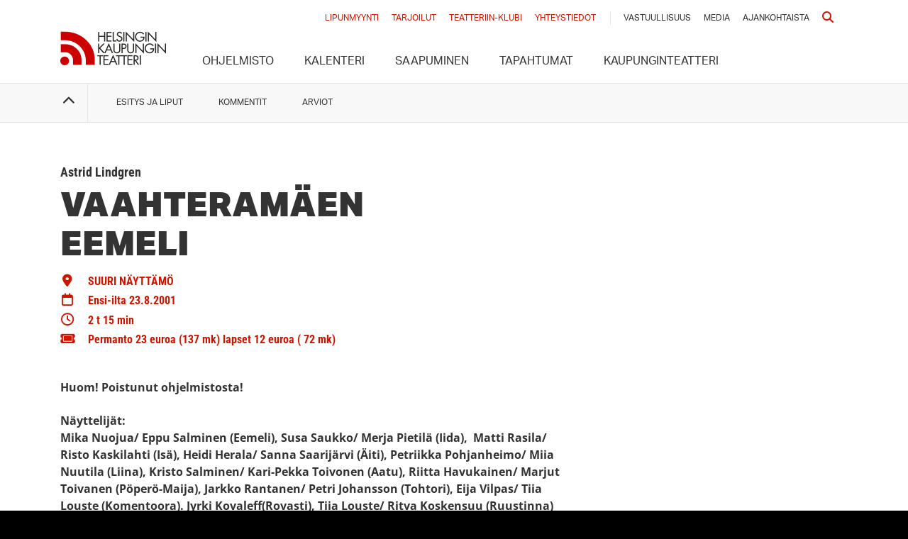

--- FILE ---
content_type: text/html; charset=UTF-8
request_url: https://hkt.fi/esitykset/vaahteramaen-eemeli/
body_size: 17081
content:
<!doctype html>
<html lang="fi">
<head>
    <meta charset="utf-8">
    <meta http-equiv="x-ua-compatible" content="ie=edge">
    <meta name="viewport" content="width=device-width, initial-scale=1, shrink-to-fit=no">
    <meta name='robots' content='index, follow, max-image-preview:large, max-snippet:-1, max-video-preview:-1' />
	<style>img:is([sizes="auto" i], [sizes^="auto," i]) { contain-intrinsic-size: 3000px 1500px }</style>
	
	<!-- This site is optimized with the Yoast SEO plugin v26.6 - https://yoast.com/wordpress/plugins/seo/ -->
	<title>Vaahteramäen Eemeli - Helsingin Kaupunginteatteri</title>
<link data-rocket-preload as="style" data-wpr-hosted-gf-parameters="family=Roboto%20Condensed%3A400%2C700%7COpen%20Sans%3A400%2C400i%2C700%2C700i&display=swap" href="https://6e256680.delivery.rocketcdn.me/wp-content/cache/fonts/1/google-fonts/css/e/e/1/e3d756dd391b344d95240ea09d886.css" rel="preload">
<link data-wpr-hosted-gf-parameters="family=Roboto%20Condensed%3A400%2C700%7COpen%20Sans%3A400%2C400i%2C700%2C700i&display=swap" href="https://6e256680.delivery.rocketcdn.me/wp-content/cache/fonts/1/google-fonts/css/e/e/1/e3d756dd391b344d95240ea09d886.css" media="print" onload="this.media=&#039;all&#039;" rel="stylesheet">
<noscript data-wpr-hosted-gf-parameters=""><link rel="stylesheet" href="https://fonts.googleapis.com/css?family=Roboto%20Condensed%3A400%2C700%7COpen%20Sans%3A400%2C400i%2C700%2C700i&#038;display=swap"></noscript>
	<link rel="canonical" href="https://hkt.fi/esitykset/vaahteramaen-eemeli/" />
	<meta property="og:locale" content="fi_FI" />
	<meta property="og:type" content="article" />
	<meta property="og:title" content="Vaahteramäen Eemeli - Helsingin Kaupunginteatteri" />
	<meta property="og:url" content="https://hkt.fi/esitykset/vaahteramaen-eemeli/" />
	<meta property="og:site_name" content="Helsingin Kaupunginteatteri" />
	<meta property="article:modified_time" content="2025-12-03T13:25:00+00:00" />
	<meta name="twitter:card" content="summary_large_image" />
	<script type="application/ld+json" class="yoast-schema-graph">{"@context":"https://schema.org","@graph":[{"@type":"WebPage","@id":"https://hkt.fi/esitykset/vaahteramaen-eemeli/","url":"https://hkt.fi/esitykset/vaahteramaen-eemeli/","name":"Vaahteramäen Eemeli - Helsingin Kaupunginteatteri","isPartOf":{"@id":"https://hkt.fi/#website"},"datePublished":"2006-12-17T20:54:53+00:00","dateModified":"2025-12-03T13:25:00+00:00","breadcrumb":{"@id":"https://hkt.fi/esitykset/vaahteramaen-eemeli/#breadcrumb"},"inLanguage":"fi","potentialAction":[{"@type":"ReadAction","target":["https://hkt.fi/esitykset/vaahteramaen-eemeli/"]}]},{"@type":"BreadcrumbList","@id":"https://hkt.fi/esitykset/vaahteramaen-eemeli/#breadcrumb","itemListElement":[{"@type":"ListItem","position":1,"name":"Home","item":"https://hkt.fi/"},{"@type":"ListItem","position":2,"name":"Shows","item":"https://hkt.fi/esitykset/"},{"@type":"ListItem","position":3,"name":"Vaahteramäen Eemeli"}]},{"@type":"WebSite","@id":"https://hkt.fi/#website","url":"https://hkt.fi/","name":"Helsingin Kaupunginteatteri","description":"","potentialAction":[{"@type":"SearchAction","target":{"@type":"EntryPoint","urlTemplate":"https://hkt.fi/?s={search_term_string}"},"query-input":{"@type":"PropertyValueSpecification","valueRequired":true,"valueName":"search_term_string"}}],"inLanguage":"fi"}]}</script>
	<!-- / Yoast SEO plugin. -->


<link rel='dns-prefetch' href='//policy.app.cookieinformation.com' />
<link rel='dns-prefetch' href='//www.youtube.com' />
<link rel='dns-prefetch' href='//cdnjs.cloudflare.com' />
<link rel='dns-prefetch' href='//6e256680.delivery.rocketcdn.me' />
<link rel='dns-prefetch' href='//v0.wordpress.com' />
<link href='https://fonts.gstatic.com' crossorigin rel='preconnect' />
<link href='https://6e256680.delivery.rocketcdn.me' rel='preconnect' />
<link rel="alternate" type="application/rss+xml" title="Helsingin Kaupunginteatteri &raquo; Vaahteramäen Eemeli Comments Feed" href="https://hkt.fi/esitykset/vaahteramaen-eemeli/feed/" />
<!-- Theme header scripts fi -->
<script>console.log(' Theme header scripts fi loaded'); </script>
<!-- Global site tag (gtag.js) - Google Analytics -->
<script async src="https://www.googletagmanager.com/gtag/js?id=G-6MVR9XFP7X"></script>
<script type="text/javascript">
window.dataLayer = window.dataLayer || [];
function gtag(){dataLayer.push(arguments);}
gtag('js', new Date());
gtag('config', 'G-6MVR9XFP7X');
</script>

<!-- giosg tag start -->
  <script>
	    window.addEventListener('CookieInformationConsentGiven', function(event) {
        if (CookieInformation.getConsentGivenFor('cookie_cat_functional')) {
(function(w, t, f) {
  var s='script',o='_giosg',h='https://service.giosg.com',e,n;e=t.createElement(s);e.async=1;e.src=h+'/live2/'+f;
  w[o]=w[o]||function(){(w[o]._e=w[o]._e||[]).push(arguments)};w[o]._c=f;w[o]._h=h;n=t.getElementsByTagName(s)[0];n.parentNode.insertBefore(e,n);
})(window,document,"cbdd479c-b4d4-11e7-9a98-00163ea30629");
 }
    }, false); 
  </script>
<!-- giosg tag end -->

<script>
    window.addEventListener('CookieInformationConsentGiven', function(event) {
        if (CookieInformation.getConsentGivenFor('cookie_cat_marketing')) {
            !function(f,b,e,v,n,t,s)
            {if(f.fbq)return;n=f.fbq=function(){n.callMethod?
            n.callMethod.apply(n,arguments):n.queue.push(arguments)};
            if(!f._fbq)f._fbq=n;n.push=n;n.loaded=!0;n.version='2.0';
            n.queue=[];t=b.createElement(e);t.async=!0;
            t.src=v;s=b.getElementsByTagName(e)[0];
            s.parentNode.insertBefore(t,s)}(window, document,'script',
            'https://connect.facebook.net/en_US/fbevents.js');

            // --- PRIVACY ENHANCEMENTS START ---
            
            // 1. Disable automatic form field scraping and automatic button tracking
            fbq('set', 'autoConfig', false, '1658285367759575');
            
            // 2. Enable Limited Data Use mode
            fbq('dataProcessingOptions', ['LDU'], 0, 0);
            
            // --- PRIVACY ENHANCEMENTS END ---

            fbq('init', '1658285367759575');
            fbq('track', 'PageView');
        }
    }, false); 
</script>

<script async src="https://script.custobar.com/kfdd2/custobar-7vtugftzbans.js"></script><link rel='stylesheet' id='wp-block-library-css' href='https://6e256680.delivery.rocketcdn.me/wp-includes/css/dist/block-library/style.min.css?ver=8a865728ad0a80b344addd46a6e86cc0' type='text/css' media='all' />
<style id='classic-theme-styles-inline-css' type='text/css'>
/*! This file is auto-generated */
.wp-block-button__link{color:#fff;background-color:#32373c;border-radius:9999px;box-shadow:none;text-decoration:none;padding:calc(.667em + 2px) calc(1.333em + 2px);font-size:1.125em}.wp-block-file__button{background:#32373c;color:#fff;text-decoration:none}
</style>
<link rel='stylesheet' id='mediaelement-css' href='https://6e256680.delivery.rocketcdn.me/wp-includes/js/mediaelement/mediaelementplayer-legacy.min.css?ver=4.2.17' type='text/css' media='all' />
<link rel='stylesheet' id='wp-mediaelement-css' href='https://6e256680.delivery.rocketcdn.me/wp-includes/js/mediaelement/wp-mediaelement.min.css?ver=8a865728ad0a80b344addd46a6e86cc0' type='text/css' media='all' />
<style id='jetpack-sharing-buttons-style-inline-css' type='text/css'>
.jetpack-sharing-buttons__services-list{display:flex;flex-direction:row;flex-wrap:wrap;gap:0;list-style-type:none;margin:5px;padding:0}.jetpack-sharing-buttons__services-list.has-small-icon-size{font-size:12px}.jetpack-sharing-buttons__services-list.has-normal-icon-size{font-size:16px}.jetpack-sharing-buttons__services-list.has-large-icon-size{font-size:24px}.jetpack-sharing-buttons__services-list.has-huge-icon-size{font-size:36px}@media print{.jetpack-sharing-buttons__services-list{display:none!important}}.editor-styles-wrapper .wp-block-jetpack-sharing-buttons{gap:0;padding-inline-start:0}ul.jetpack-sharing-buttons__services-list.has-background{padding:1.25em 2.375em}
</style>
<style id='global-styles-inline-css' type='text/css'>
:root{--wp--preset--aspect-ratio--square: 1;--wp--preset--aspect-ratio--4-3: 4/3;--wp--preset--aspect-ratio--3-4: 3/4;--wp--preset--aspect-ratio--3-2: 3/2;--wp--preset--aspect-ratio--2-3: 2/3;--wp--preset--aspect-ratio--16-9: 16/9;--wp--preset--aspect-ratio--9-16: 9/16;--wp--preset--color--black: #000000;--wp--preset--color--cyan-bluish-gray: #abb8c3;--wp--preset--color--white: #ffffff;--wp--preset--color--pale-pink: #f78da7;--wp--preset--color--vivid-red: #cf2e2e;--wp--preset--color--luminous-vivid-orange: #ff6900;--wp--preset--color--luminous-vivid-amber: #fcb900;--wp--preset--color--light-green-cyan: #7bdcb5;--wp--preset--color--vivid-green-cyan: #00d084;--wp--preset--color--pale-cyan-blue: #8ed1fc;--wp--preset--color--vivid-cyan-blue: #0693e3;--wp--preset--color--vivid-purple: #9b51e0;--wp--preset--gradient--vivid-cyan-blue-to-vivid-purple: linear-gradient(135deg,rgba(6,147,227,1) 0%,rgb(155,81,224) 100%);--wp--preset--gradient--light-green-cyan-to-vivid-green-cyan: linear-gradient(135deg,rgb(122,220,180) 0%,rgb(0,208,130) 100%);--wp--preset--gradient--luminous-vivid-amber-to-luminous-vivid-orange: linear-gradient(135deg,rgba(252,185,0,1) 0%,rgba(255,105,0,1) 100%);--wp--preset--gradient--luminous-vivid-orange-to-vivid-red: linear-gradient(135deg,rgba(255,105,0,1) 0%,rgb(207,46,46) 100%);--wp--preset--gradient--very-light-gray-to-cyan-bluish-gray: linear-gradient(135deg,rgb(238,238,238) 0%,rgb(169,184,195) 100%);--wp--preset--gradient--cool-to-warm-spectrum: linear-gradient(135deg,rgb(74,234,220) 0%,rgb(151,120,209) 20%,rgb(207,42,186) 40%,rgb(238,44,130) 60%,rgb(251,105,98) 80%,rgb(254,248,76) 100%);--wp--preset--gradient--blush-light-purple: linear-gradient(135deg,rgb(255,206,236) 0%,rgb(152,150,240) 100%);--wp--preset--gradient--blush-bordeaux: linear-gradient(135deg,rgb(254,205,165) 0%,rgb(254,45,45) 50%,rgb(107,0,62) 100%);--wp--preset--gradient--luminous-dusk: linear-gradient(135deg,rgb(255,203,112) 0%,rgb(199,81,192) 50%,rgb(65,88,208) 100%);--wp--preset--gradient--pale-ocean: linear-gradient(135deg,rgb(255,245,203) 0%,rgb(182,227,212) 50%,rgb(51,167,181) 100%);--wp--preset--gradient--electric-grass: linear-gradient(135deg,rgb(202,248,128) 0%,rgb(113,206,126) 100%);--wp--preset--gradient--midnight: linear-gradient(135deg,rgb(2,3,129) 0%,rgb(40,116,252) 100%);--wp--preset--font-size--small: 13px;--wp--preset--font-size--medium: 20px;--wp--preset--font-size--large: 36px;--wp--preset--font-size--x-large: 42px;--wp--preset--spacing--20: 0.44rem;--wp--preset--spacing--30: 0.67rem;--wp--preset--spacing--40: 1rem;--wp--preset--spacing--50: 1.5rem;--wp--preset--spacing--60: 2.25rem;--wp--preset--spacing--70: 3.38rem;--wp--preset--spacing--80: 5.06rem;--wp--preset--shadow--natural: 6px 6px 9px rgba(0, 0, 0, 0.2);--wp--preset--shadow--deep: 12px 12px 50px rgba(0, 0, 0, 0.4);--wp--preset--shadow--sharp: 6px 6px 0px rgba(0, 0, 0, 0.2);--wp--preset--shadow--outlined: 6px 6px 0px -3px rgba(255, 255, 255, 1), 6px 6px rgba(0, 0, 0, 1);--wp--preset--shadow--crisp: 6px 6px 0px rgba(0, 0, 0, 1);}:where(.is-layout-flex){gap: 0.5em;}:where(.is-layout-grid){gap: 0.5em;}body .is-layout-flex{display: flex;}.is-layout-flex{flex-wrap: wrap;align-items: center;}.is-layout-flex > :is(*, div){margin: 0;}body .is-layout-grid{display: grid;}.is-layout-grid > :is(*, div){margin: 0;}:where(.wp-block-columns.is-layout-flex){gap: 2em;}:where(.wp-block-columns.is-layout-grid){gap: 2em;}:where(.wp-block-post-template.is-layout-flex){gap: 1.25em;}:where(.wp-block-post-template.is-layout-grid){gap: 1.25em;}.has-black-color{color: var(--wp--preset--color--black) !important;}.has-cyan-bluish-gray-color{color: var(--wp--preset--color--cyan-bluish-gray) !important;}.has-white-color{color: var(--wp--preset--color--white) !important;}.has-pale-pink-color{color: var(--wp--preset--color--pale-pink) !important;}.has-vivid-red-color{color: var(--wp--preset--color--vivid-red) !important;}.has-luminous-vivid-orange-color{color: var(--wp--preset--color--luminous-vivid-orange) !important;}.has-luminous-vivid-amber-color{color: var(--wp--preset--color--luminous-vivid-amber) !important;}.has-light-green-cyan-color{color: var(--wp--preset--color--light-green-cyan) !important;}.has-vivid-green-cyan-color{color: var(--wp--preset--color--vivid-green-cyan) !important;}.has-pale-cyan-blue-color{color: var(--wp--preset--color--pale-cyan-blue) !important;}.has-vivid-cyan-blue-color{color: var(--wp--preset--color--vivid-cyan-blue) !important;}.has-vivid-purple-color{color: var(--wp--preset--color--vivid-purple) !important;}.has-black-background-color{background-color: var(--wp--preset--color--black) !important;}.has-cyan-bluish-gray-background-color{background-color: var(--wp--preset--color--cyan-bluish-gray) !important;}.has-white-background-color{background-color: var(--wp--preset--color--white) !important;}.has-pale-pink-background-color{background-color: var(--wp--preset--color--pale-pink) !important;}.has-vivid-red-background-color{background-color: var(--wp--preset--color--vivid-red) !important;}.has-luminous-vivid-orange-background-color{background-color: var(--wp--preset--color--luminous-vivid-orange) !important;}.has-luminous-vivid-amber-background-color{background-color: var(--wp--preset--color--luminous-vivid-amber) !important;}.has-light-green-cyan-background-color{background-color: var(--wp--preset--color--light-green-cyan) !important;}.has-vivid-green-cyan-background-color{background-color: var(--wp--preset--color--vivid-green-cyan) !important;}.has-pale-cyan-blue-background-color{background-color: var(--wp--preset--color--pale-cyan-blue) !important;}.has-vivid-cyan-blue-background-color{background-color: var(--wp--preset--color--vivid-cyan-blue) !important;}.has-vivid-purple-background-color{background-color: var(--wp--preset--color--vivid-purple) !important;}.has-black-border-color{border-color: var(--wp--preset--color--black) !important;}.has-cyan-bluish-gray-border-color{border-color: var(--wp--preset--color--cyan-bluish-gray) !important;}.has-white-border-color{border-color: var(--wp--preset--color--white) !important;}.has-pale-pink-border-color{border-color: var(--wp--preset--color--pale-pink) !important;}.has-vivid-red-border-color{border-color: var(--wp--preset--color--vivid-red) !important;}.has-luminous-vivid-orange-border-color{border-color: var(--wp--preset--color--luminous-vivid-orange) !important;}.has-luminous-vivid-amber-border-color{border-color: var(--wp--preset--color--luminous-vivid-amber) !important;}.has-light-green-cyan-border-color{border-color: var(--wp--preset--color--light-green-cyan) !important;}.has-vivid-green-cyan-border-color{border-color: var(--wp--preset--color--vivid-green-cyan) !important;}.has-pale-cyan-blue-border-color{border-color: var(--wp--preset--color--pale-cyan-blue) !important;}.has-vivid-cyan-blue-border-color{border-color: var(--wp--preset--color--vivid-cyan-blue) !important;}.has-vivid-purple-border-color{border-color: var(--wp--preset--color--vivid-purple) !important;}.has-vivid-cyan-blue-to-vivid-purple-gradient-background{background: var(--wp--preset--gradient--vivid-cyan-blue-to-vivid-purple) !important;}.has-light-green-cyan-to-vivid-green-cyan-gradient-background{background: var(--wp--preset--gradient--light-green-cyan-to-vivid-green-cyan) !important;}.has-luminous-vivid-amber-to-luminous-vivid-orange-gradient-background{background: var(--wp--preset--gradient--luminous-vivid-amber-to-luminous-vivid-orange) !important;}.has-luminous-vivid-orange-to-vivid-red-gradient-background{background: var(--wp--preset--gradient--luminous-vivid-orange-to-vivid-red) !important;}.has-very-light-gray-to-cyan-bluish-gray-gradient-background{background: var(--wp--preset--gradient--very-light-gray-to-cyan-bluish-gray) !important;}.has-cool-to-warm-spectrum-gradient-background{background: var(--wp--preset--gradient--cool-to-warm-spectrum) !important;}.has-blush-light-purple-gradient-background{background: var(--wp--preset--gradient--blush-light-purple) !important;}.has-blush-bordeaux-gradient-background{background: var(--wp--preset--gradient--blush-bordeaux) !important;}.has-luminous-dusk-gradient-background{background: var(--wp--preset--gradient--luminous-dusk) !important;}.has-pale-ocean-gradient-background{background: var(--wp--preset--gradient--pale-ocean) !important;}.has-electric-grass-gradient-background{background: var(--wp--preset--gradient--electric-grass) !important;}.has-midnight-gradient-background{background: var(--wp--preset--gradient--midnight) !important;}.has-small-font-size{font-size: var(--wp--preset--font-size--small) !important;}.has-medium-font-size{font-size: var(--wp--preset--font-size--medium) !important;}.has-large-font-size{font-size: var(--wp--preset--font-size--large) !important;}.has-x-large-font-size{font-size: var(--wp--preset--font-size--x-large) !important;}
:where(.wp-block-post-template.is-layout-flex){gap: 1.25em;}:where(.wp-block-post-template.is-layout-grid){gap: 1.25em;}
:where(.wp-block-columns.is-layout-flex){gap: 2em;}:where(.wp-block-columns.is-layout-grid){gap: 2em;}
:root :where(.wp-block-pullquote){font-size: 1.5em;line-height: 1.6;}
</style>
<link rel='stylesheet' id='sage/main.css-css' href='https://6e256680.delivery.rocketcdn.me/wp-content/themes/hkt/dist/styles/main.css?ver=1765840827' type='text/css' media='all' />
<script type="text/javascript" id="CookieConsent-js-before">
/* <![CDATA[ */
window.dataLayer = window.dataLayer || [];
function gtag(){ dataLayer.push(arguments); }
gtag('consent', 'default', {
'ad_storage': 'denied',
'ad_user_data': 'denied',
'ad_personalization': 'denied',
'analytics_storage': 'denied',
'wait_for_update': 15000
});
gtag('set', 'ads_data_redaction', true);
/* ]]> */
</script>
<script type="text/javascript" src="https://policy.app.cookieinformation.com/uc.js" id="CookieConsent" data-culture="fi" data-gcm-version="2.0"></script>
<script type="text/javascript" src="https://6e256680.delivery.rocketcdn.me/wp-content/themes/hkt/static/accordion.js?ver=1765840827" id="sage/accordion.js-js"></script>
<script type="text/javascript" src="https://6e256680.delivery.rocketcdn.me/wp-includes/js/jquery/jquery.min.js?ver=3.7.1" id="jquery-core-js"></script>
<script type="text/javascript" src="https://6e256680.delivery.rocketcdn.me/wp-includes/js/jquery/jquery-migrate.min.js?ver=3.4.1" id="jquery-migrate-js"></script>
<script type="text/javascript" src="//www.youtube.com/iframe_api" id="youtube-iframe-js"></script>
<script type="text/javascript" src="//cdnjs.cloudflare.com/ajax/libs/balance-text/3.3.0/balancetext.min.js" id="balance-text-js"></script>
<script type="text/javascript" id="balance-text-js-after">
/* <![CDATA[ */
balanceText()
/* ]]> */
</script>
<link rel="https://api.w.org/" href="https://hkt.fi/wp-json/" /><link rel="alternate" title="oEmbed (JSON)" type="application/json+oembed" href="https://hkt.fi/wp-json/oembed/1.0/embed?url=https%3A%2F%2Fhkt.fi%2Fesitykset%2Fvaahteramaen-eemeli%2F&#038;lang=fi" />
<link rel="alternate" title="oEmbed (XML)" type="text/xml+oembed" href="https://hkt.fi/wp-json/oembed/1.0/embed?url=https%3A%2F%2Fhkt.fi%2Fesitykset%2Fvaahteramaen-eemeli%2F&#038;format=xml&#038;lang=fi" />
<script type="text/javascript">
/* <![CDATA[ */
var _paq = window._paq = window._paq || [];
// Anonymized mode. Matomo will not set cookies initially.
_paq.push(['requireCookieConsent']);
// H&SR is off by default. Keystroke capture is always off.
_paq.push(['HeatmapSessionRecording::disable']);
_paq.push(['HeatmapSessionRecording::disableCaptureKeystrokes']);

function updateMatomoConsent() {
    const hasConsent = typeof CookieInformation !== 'undefined' && CookieInformation.getConsentGivenFor('cookie_cat_statistic');
    if (hasConsent) {
        // Enable Matomo cookies and H&SR.
        _paq.push(['rememberCookieConsentGiven']);
        _paq.push(['HeatmapSessionRecording::enable']);
    } else {
        // Disable Matomo cookies and H&SR.
        _paq.push(['forgetCookieConsentGiven']);
        _paq.push(['HeatmapSessionRecording::disable']);
    }
}

// Check initial consent state and listen for changes.
updateMatomoConsent();
setTimeout(updateMatomoConsent, 500); // Allow CookieInformation to load
window.addEventListener('CookieInformationConsentGiven', updateMatomoConsent, false);
// Cookie timeout settings (apply when cookies are enabled).
_paq.push(['setVisitorCookieTimeout', 7776000]);
_paq.push(['setSessionCookieTimeout', 1800]);
_paq.push(['setReferralCookieTimeout', 7776000]);
// Standard Matomo tracking calls.
_paq.push(['trackPageView']);
_paq.push(['enableLinkTracking']);
_paq.push(['HeartBeat::disable']);
_paq.push(['alwaysUseSendBeacon']);
_paq.push(['setTrackerUrl', "//hkt.fi/wp-content/plugins/matomo/app/matomo.php"]);
_paq.push(['setSiteId', '1']);
// Load Matomo script.
var d=document, g=d.createElement('script'), s=d.getElementsByTagName('script')[0];
g.type='text/javascript'; g.async=true; g.src="//hkt.fi/wp-content/uploads/matomo/matomo.js"; s.parentNode.insertBefore(g,s);
/* ]]> */
</script><style type="text/css" id="simple-css-output">body.page-id-18970 section.context--navigation ul li:last-child,body.page-id-17197 section.context--navigation ul li:last-child {display: none !important;}</style><style type="text/css">.recentcomments a{display:inline !important;padding:0 !important;margin:0 !important;}</style>		<style type="text/css" id="wp-custom-css">
			#cn-refuse-cookie.cn-set-cookie.cn-button.button {
border: 1px solid #888888;
color: #888888!important;
background: #333333;
}
#cn-refuse-cookie.cn-set-cookie.cn-button.button:hover {
background: #111111;
}
#cn-more-info.cn-more-info.cn-button.button:link , 	#cn-more-info.cn-more-info.cn-button.button:visited  {
color: #888888!important;
}

#cn-more-info.cn-more-info.cn-button.button:hover {
color: #EEEEEE!important;
}

.lianamailer {
	font-family: Arial, sans-serif;
	font-size: 14px;
	line-height: 1.4;
	color: #464646;
}

.lianamailer * {
	box-sizing: border-box;
}

.lianamailer-formfield {
	margin-bottom: 10px;
}

.lianamailer-formfield:before,
.lianamailer-formfield:after {
	content: "";
	display: table;
}

.lianamailer-formfield:after {
	clear: both;
}

.lianamailer-formfield label {
	display: block;
}

.lianamailer-formfield-lists label,
.lianamailer-formfield-consents label {
	cursor: pointer;
	display: inline-block;
	-webkit-touch-callout: none;
	-webkit-user-select: none;
	-khtml-user-select: none;
	-moz-user-select: none;
	-ms-user-select: none;
	user-select: none;
}

.lianamailer-formfield-properties label {
	float: left;
	width: 180px;
	padding-top: 7px;
	padding-right: 20px;
	font-weight: 700;
}

.lianamailer-formfield-lists,
.lianamailer-formfield-consents,
.lianamailer-formfield-submit {
	padding-left: 180px;
}

.lianamailer-formfield-inner {
	overflow: hidden;
}

.lianamailer-formfield-consents {
	border-top: 1px dotted #eee;
	padding-top: 10px;
}

.lianamailer input[type="text"],
.lianamailer input[type="email"] {
	width: 100%;
	height: 32px;
	line-height: 32px;
	padding: 0 8px;
	background-color: #f2f2f2;
	border: none;
	border-radius: 4px;
	font-size: 1em;
}

.lianamailer input[type="text"]:focus,
.lianamailer input[type="email"]:focus {
	background-color: #e2e2e2;
	outline: none;
}

.lianamailer input[type="checkbox"], .lianamailer input[type="checkbox"] + span {
	vertical-align: middle;
}

.lianamailer button {
	cursor: pointer;
	display: inline-block;
	padding: 10px 20px;
	color: #ffffff;
	background-color: #464646;
	border: none;
	border-radius: 4px;
	outline: none;
	font-size: 1em;
	font-weight: 700;
	-webkit-transition: background-color 250ms linear;
	transition: background-color 250ms linear;
}

.lianamailer button:hover {
	background-color: #666666;
}

.lianamailer button:focus {
	background-color: #363636;
}

.lianamailer-formfield-error {
	color: #ff0000;
	margin: 14px 0;
}

.lianamailer-success {
	font-size: 20px;
	line-height: 26px;
	font-weight: 700;
}

@media only screen and (max-width: 500px) {
	.lianamailer-formfield-properties label {
		float: none;
		width: 100%;
		padding: 0 0 2px 0;
	}

	.lianamailer-formfield-lists,
	.lianamailer-formfield-consents,
	.lianamailer-formfield-submit {
		padding-left: 0px;
	}
}		</style>
		    <script src="https://use.typekit.net/sjq5zfm.js"></script>
    <script>try {
            Typekit.load({async: true});
        } catch (e) {
        }</script>
    

    
<meta name="generator" content="WP Rocket 3.20.2" data-wpr-features="wpr_cdn wpr_host_fonts_locally wpr_desktop" /></head>
<body class="wp-singular show-template-default single single-show postid-1167 wp-theme-hkt wp-child-theme-hkt vaahteramaen-eemeli">
    <!-- Theme body scripts fi -->
<script>console.log(' Theme body scripts fi loaded'); </script>

<style id="custom-hkt">
body .show--list-item .show--list-item-image img {
      display: block;
      width: 100%;
      height: auto;
      object-fit: cover;
    }

body .show--list article.show--list-item .show--list-item-image{
    min-height: 15rem;
    text-indent: -999px;
    background-size: cover;
    background-repeat: no-repeat;
}

@media (max-width: 767px) {
    .show--list article.show--list-item .show--list-item-image, section.calendar .calendar--list article.show--list-item .show--list-item-image {
        min-height: 11rem !important;
    }
}
@media (max-width: 575px) {
    .show--list article.show--list-item .show--list-item-image, section.calendar .calendar--list article.show--list-item .show--list-item-image {
        min-height: 24rem !important;
    }
}

</style><noscript>
    <style>
        section.hero--image {
            background-color: #333333;
        }

        section.hero--image .bg-image {
            opacity: 1 !important;
        }
    </style>
</noscript>



<p class="off-screen">
    Saavutettavuustyökalut</p>
<ul id="accessibility-menu">
    <li><a accesskey="1" tabindex="0" href="#content" class="accessibility">Siirry sisältöön</a></li>
</ul>


<header class="banner" id="top">
    <div class="container">
        <a class="brand" href="https://hkt.fi/">Helsingin Kaupunginteatteri</a>
        <div class="banner--mobile-navigation group">
            <ul class="group">
                                <li>
                    <a href="#" class="site--mobile-trigger">
                        <i class="fa-solid fa-bars" title="Menu"></i>
                                            </a>
                </li>
            </ul>
        </div>
        <div class="banner--navigation">
            <nav class="nav-primary">
                <div class="menu-valikko-container"><ul id="menu-valikko" class="nav"><li id="menu-item-155" class="menu-item menu-item-type-post_type_archive menu-item-object-show menu-item-155"><a href="https://hkt.fi/esitykset/">Ohjelmisto</a></li>
<li id="menu-item-1019" class="menu-item menu-item-type-post_type menu-item-object-page menu-item-1019"><a href="https://hkt.fi/kalenteri/">Kalenteri</a></li>
<li id="menu-item-81" class="menu-item menu-item-type-post_type menu-item-object-page menu-item-81"><a href="https://hkt.fi/saapuminen/">Saapuminen</a></li>
<li id="menu-item-186" class="menu-item menu-item-type-post_type menu-item-object-page menu-item-186"><a href="https://hkt.fi/tapahtumat/">Tapahtumat</a></li>
<li id="menu-item-30208" class="menu-item menu-item-type-post_type menu-item-object-page menu-item-30208"><a href="https://hkt.fi/kaupunginteatteri/">Kaupunginteatteri</a></li>
</ul></div>            </nav>
            <nav class="nav-secondary">
                <ul>
                    <li class="li--emphasis"><a
                                href="https://hkt.fi/lipunmyynti/">Lipunmyynti</a></li>
                    <li class="li--emphasis"><a
                                href="https://hkt.fi/saapuminen/tarjoilut/">Tarjoilut</a></li>
                    <li class="li--emphasis"><a
                                href="https://hkt.fi/teatteriin-klubi/">Teatteriin-klubi</a></li>
                    <li class="li--emphasis"><a
                                href="https://hkt.fi/yhteystiedot/">Yhteystiedot</a></li>
                    <li class="li--regular"><a
                                href="https://hkt.fi/vastuullisuus/">Vastuullisuus</a></li>
                    <li class="li--regular"><a
                                href="https://hkt.fi/media/">Media</a></li>
                    <li class="li--regular"><a
                                href="https://hkt.fi/category/ajankohtaista/">Ajankohtaista</a></li>
                                        <li class="li--emphasis"><a href="https://hkt.fi/haku/"><i class="fa fa-search"></i>
                            <span class="screen-reader-text">Haku</span></a></li>
                </ul>
            </nav>
        </div>
    </div>
</header>

  
<script type="application/ld+json">
    {
      "@context" : "http://schema.org",
      "@type" : "TheaterEvent",
      "name": "Vaahteramäen Eemeli",
    "location": {
      "@type" : "Place",
      "name" : "Helsingin Kaupunginteatteri ()",
      "address" : ""
    },
    "url": "https://www.hkt.fi",
    "event": ""
  }


</script>

<style>

    section.hero--image > .bg-image {
        background-image: url() !important;
    }

    @media (max-width: 575px) {
        section.hero--image > .bg-image {
            background-image: url();
        background-size: 145%;        }


    }

    .venue--presentation .venue--image {
        background-image: url();
    }

    @media (max-width: 575px) {
        .venue--presentation .venue--image {
            background-image: url();
        }
    }

    .venue--seating-chart {
        background-image: url();
    }

    @media (max-width: 575px) {
        .venue--seating-chart {
            background-image: url();
        }
    }

</style>



<section class="hero--image d-sm-none no-mobile-image">

    <div class="bg-image">

        

        <div class="container header-presentation-">
            <strong class="over">Astrid Lindgren</strong>            <h1>Vaahteramäen Eemeli</h1>
                        <div class="hero--buy utm-out" style="visibility:hidden">
                            </div>
        </div>

                
            </div>
</section>

<section class="context--navigation" id="context--navigation">
    <nav id="content">
        <div class="container">
            <ul>

                <li class="menu-trigger"><a href="#top"><i class="fa fa-chevron-up"
                                                           aria-hidden="true"></i><span> Menu</span></a>
                </li>

                <li>
                    <a href="#esitys-ja-liput">Esitys ja liput</a>
                </li>

                
                
                
                
                
                
                <li>
                    <a href="#kommentit">Kommentit</a>
                </li>

                                    <li>
                        <a href="#arviot">Arviot</a>
                    </li>
                
                            </ul>
        </div>
    </nav>
</section>

<section class="base navigation-block"
         id="esitys-ja-liput">
    <div class="container">
        <div class="row row-wrap">
            <div class="col-xs-12 col-lg-8">
                <article class="show--description">

                                            <strong class="over">Astrid Lindgren</strong>                    
                    <h1 class="show--title">Vaahteramäen Eemeli</h1>

                                                                
                    
                    <ul class="show--meta">
                                                        <li><i class="fa fa-map-marker" aria-hidden="true"></i>
                                    <strong><span>Suuri näyttämö</span></strong></li>
                                                                                    <li><i class="fa-regular fa-calendar" aria-hidden="true"></i>
                                <strong>Ensi-ilta 23.8.2001</strong>
                            </li>
                                                                                <li><i class="fa-regular fa-clock" aria-hidden="true"></i>
                                <strong>2 t 15 min</strong></li>
                                                                                                                                                    <li><i class="fa fa-ticket" aria-hidden="true"></i> <strong>Permanto 23 euroa (137 mk) lapset 12 euroa ( 72 mk)</strong></li>                    </ul>

                                                                
                    <div class="show--content">
                        <p><strong>Huom! Poistunut ohjelmistosta!</strong></p>                                                <p class="intro"><b>Näyttelijät:</b><br />
Mika Nuojua/ Eppu Salminen (Eemeli), Susa Saukko/ Merja Pietilä (Iida),  Matti Rasila/ Risto Kaskilahti (Isä), Heidi Herala/ Sanna Saarijärvi (Äiti), Petriikka Pohjanheimo/ Miia Nuutila (Liina), Kristo Salminen/ Kari-Pekka Toivonen (Aatu), Riitta Havukainen/ Marjut Toivanen (Pöperö-Maija), Jarkko Rantanen/ Petri Johansson (Tohtori), Eija Vilpas/ Tiia Louste (Komentoora). Jyrki Kovaleff(Rovasti), Tiia Louste/ Ritva Koskensuu (Ruustinna) Jyrki Nousiainen (Pormestari), Marjut Toivanen/ Ritva Koskensuus (Pormestarinna), Sanna Saarijärvi/ Ritva Koskensuu (Rouva Pekkala), Sari Haapamäki (Opettaja), Risto Kaskilahti/ Mikko Lammi (Pöhkö-Jukka, Aatun isoisä)  sekä Matti Ristinen, Matti Olavi Ranin,  Leenamari Unho, Sari Haapamäki, Helena Haaranen, Juha Jokela, Marinella Vartiainen, Sami Hiltunen, Panu Vauhkonen.</p>
<p><b>Suomennos</b> Henri Kapulainen<br />
<b>Laulujen suomennos</b> Jukka Virtanen<br />
<b>Ohjaus</b> Pentti Kotkaniemi<br />
<b>Kapellimestari</b> Markku Luuppala<br />
<b>Koreografia</b> Liisa Risu<br />
<b>Lavastus</b> Oskari Torvinen<br />
<b>Puvut</b> Irmeli Toivanen</p>
                                            </div>
                </article>
            </div>
                    </div>
    </div>
</section>








    <section class="base reviews navigation-block"
             id="arviot">
        <div class="container">
            <h2 class="section--title">Arviot</h2>

            
            <div class="row">
                <div class="col-md-6">
                    
          <div class="reviews--single">
            <strong class="reviews--single-legend">Etelä-Suomen Sanomat, 25.8.2001</strong>
            <h3>Arvio</h3>
            <h4>Riitta Wikström</h4>
            <p>Siell&auml; se liehuu pikku-Iida  hame lippuna tangossa Isoihin mittoihin paisutettu lastenmusikaali  on tutun kodikasta Vaahteram&auml;en Eemeli&auml;</p>
            <a href="https://hkt.fi/arvostelut/84-riitta-wikstrom-etela-suomen-sanomat-25-8-2001/" class="link-button">Lue lisää</a>
          </div>
                        </div>
                <div class="col-md-6">
                    
          <div class="reviews--single">
            <strong class="reviews--single-legend">Helsingin Sanomat, 25.8.2001</strong>
            <h3>Arvio</h3>
            <h4>Kirsikka Moring</h4>
            <p>TEATTERI
</p>
            <a href="https://hkt.fi/arvostelut/84-kirsikka-moring-helsingin-sanomat-25-8-2001/" class="link-button">Lue lisää</a>
          </div>
                        </div>
            </div>
        </div>
    </section>

<section class="base navigation-block" id="kommentit">
    <div class="container">
        <div class="page--content-area" id="comment-form">
            <h2 class="section--title">Kommentit</h2>
            <div class="row">
                <div class="col-xs-12 col-sm-8 offset-sm-2">
                    <div class="page--content-area-content page--content-area-align-left page--content-area-not-limited comments--messages">
                        <div class="comments--chunk">        
        <div class="comments--message" id="comment-4529">
          
            <p>4-vuotias Dario poika esityksestä: Se ei ollut hyvä vaan tosi hyvä! Pojalta tuli itku esityksen jälkeen, miksi se loppui! Asumme Sveitsissä ja täältä tuo Eemeli puuttuu. Hyvä.</p>
                      
        </div>
              
        <div class="comments--message" id="comment-4528">
          
            <p>Kerrassaan nautittava esitys ja mukava idea nuo mainiot eläimet elävöittämässä esitystä. Lapset (5v,7v ja 9v) sanoivat, että mennään uudestaan! Ja ovat kilvan muistelleet eri kohtauksia jälkikäteen.</p>
                      
        </div>
              
        <div class="comments--message" id="comment-4494">
          
            <p>Loistava, kerrassaan hurmaava ja mukaansa tempaava esitys. Tätä jaksaisi katsoa vaikka kuink amonta kertaa. Suuri kiitos kaikille esiintyjille. Teette suurta ja arvokasta työtä!</p>
                      
        </div>
              
        <div class="comments--message" id="comment-4535">
          
            <p>Hienot eläimet, loistavat kanat ja lampaat sekä Luukas ja Possuressu. Miinuksena Kristo Salmisen esittämä Aatu, niin erilainen kirjaan verrattuna. Puvut ja lavasteet upeat! </p>
                      
        </div>
              
        <div class="comments--message" id="comment-4500">
          
            <p>Lämmin kiitos ihastuttavasta esityksestä! Saimme 6-vuotiaan poikani kanssa jakaa lämminhenkisen elämyksen Teidän kanssanne Hyvä Kaupunginteatteri. Olen pitänyt Kaupunginteatteria steriilinä laitosnäyttämönä. Nyt olo on kuin olisin löytänyt ystävän. Lupaan tulla uudelleen Teitä katsomaan ja tuon myös ystäviäni tullessani. Kiitos Teille jokaiselle! </p>
                      
        </div>
              
        <div class="comments--message" id="comment-4495">
          
            <p>Kun on kyse lastennäytelmästä, katsomo on varmasti hyvin "aito".Aitous taitaa siirtyä katsomosta myös näyttämölle.Näyttelijät,mm. isä, Risto Kaskilahti näytti muuttuvan selvästi Eemelin isäksi. Entäs sitten kukko, varmasti kukkonäyttelijä luuli olevansa todellakin kukko. Lähtiköhän hän teatterista kotiin nytkyttäen päätään samalla tavalla samalla tavalla kuin näytöksessä, toivottavasti. Ihana teatterituokio. t.äiti 35v, lapset 10v, 7v.</p>
                      
        </div>
              
        <div class="comments--message" id="comment-4523">
          
            <p>Esitys oli upeaa katsottavaa!</p>
                      
        </div>
              
        <div class="comments--message" id="comment-4504">
          
            <p>Hellyyttävät eläimet! </p>
                      
        </div>
              
        <div class="comments--message" id="comment-4503">
          
            <p>Valtavan mahtava esitys! Eppu Salminen oli vielä mahtavampi Eemelinä! Ainakin uskon niin. Siis mahtavan valtavan hyvä juttu, että eemeli on teatterissa!</p>
                      
        </div>
              
        <div class="comments--message" id="comment-4522">
          
            <p>Hyvä, en muistakaan, milloin Eemeli olisi ollut missään suuressa teatterissa... Eppu Salminen ja Mika Nuojua hoitavat molemmat roolinsa todella hyvin!</p>
                      
        </div>
      </div><div class="comments--chunk comments--message-hidden" style="display: none;">        
        <div class="comments--message" id="comment-4510">
          
            <p>Todella hauska ja vauhdikas näin isoäidin silmilläkin katsottuna.Onneksi on lapsenlapsia joten on syytä tulla heidän kanssaan syksyllä uudelleen!</p>
                      
        </div>
              
        <div class="comments--message" id="comment-4527">
          
            <p>tykkäsin esitelmästä kauheasti kiitos näytemäst ja kaikesta muusta. Terveisin Jan Salminen.</p>
                      
        </div>
              
        <div class="comments--message" id="comment-4515">
          
            <p>Kiitokset nautittavasta esityksestä,etenkin visualisoinnista! Metkut on opittu ja kotona kokeiltu,onneksi hieman varioiden!</p>
                      
        </div>
              
        <div class="comments--message" id="comment-4518">
          
            <p>Hyvä sou.</p>
                      
        </div>
              
        <div class="comments--message" id="comment-4493">
          
            <p>Tarkoitus oli tulla katsomaan näytelmää kevään aikana, mutta kaiken kiireen keskellä ei ehdi. Helpotus huomata että näytelmä jatkaa vielä syksyllä 2002 !!! Eikä sitten ohjelmamuutoksia !!</p>
                      
        </div>
              
        <div class="comments--message" id="comment-4532">
          
            <p>minä tykkään mika nuojuasta.toivoo riina</p>
                      
        </div>
              
        <div class="comments--message" id="comment-4524">
          
            <p>Eemeli oli ihana! (=lavasteet, puvut, näyttelijäsuoritukset,musiikki) Nauroin niin että meikit levisi pitkin poskia,Äiti 33v. Pojat 5 ja 6v muistelevat vieläkin ilkeätä Komentooraa.</p>
                      
        </div>
              
        <div class="comments--message" id="comment-4496">
          
            <p>Esitys 21.04.2001 päivällä klo 12.00 oli todella nautittavaa katseltavaa. Lapset ei meinanneet pysyä penkeissään kun koko ajan oli jotakin kivaa tapahtumassa ja kaikki piti nähdä. Myös me aikuiset nautimme täysin siemauksin esityksestä. Meitä ei haitannut ollenkaan teidän tekniset ongelmat, emme edes huomanneet niitä. Kiitos esityksestä teatterille ja erityisesti upeille näyttelijöille. </p>
                      
        </div>
              
        <div class="comments--message" id="comment-4516">
          
            <p>Mika Nuojua on ehdottomasti paras Eemeli! Ja kukko oli aivan ihana!!!</p>
                      
        </div>
              
        <div class="comments--message" id="comment-4519">
          
            <p>Helsingin Kaupunginteatterin esittämä Vaahteramäen Eemeli on mitä loistavinta teatteria! Olen sen kaksi kertaa nähnyt ja menossa katsomaan sitä kolmanteenkin kertaan, niin erinomainen näytelmä se vain on. Erittäin paljon nautin esityksestä.</p>
                      
        </div>
      </div><div class="comments--chunk comments--message-hidden" style="display: none;">        
        <div class="comments--message" id="comment-4502">
          
            <p>joo se oli astrid mahtava kirjailija! hän on kirjoittanut monia kirjoja, niin paljon, ettei edes uskoisikaan! Minun täytyy pitää esitelmä Astrid Lindgrenistä, ja voin hyvin antaa hänelle kiitosta monista kirjoista! Hyvää jatkoa kaikille, t: Pete!</p>
                      
        </div>
              
        <div class="comments--message" id="comment-4520">
          
            <p>Näytelmä oli kerta kaikkiaan loistava. Välillä tosin perinteisen Eemelin tunnelma jäi pois. Kukko ja kanat olivat ihania!</p>
                      
        </div>
              
        <div class="comments--message" id="comment-4534">
          
            <p>Kukko oli ihana!!</p>
                      
        </div>
              
        <div class="comments--message" id="comment-4521">
          
            <p>Näyttelijät hyviä...liikaa minusta oli huumoria joka oli osoitettu aikuisille katsojille.</p>
                      
        </div>
              
        <div class="comments--message" id="comment-4530">
          
            <p>Tosi hyvä esitys, kaikki näyttlijät olivat aivan uskomattomia!</p>
                      
        </div>
              
        <div class="comments--message" id="comment-4505">
          
            <p> ihan mielettömän hyvä. eppu salminen eemelinä ja kristo salminen aatuna...paras yhdistelmä näytelmässä. ja pöperö-maijan ilmeet kertakaikkisesti mahtavia. Â  </p>
                      
        </div>
              
        <div class="comments--message" id="comment-4526">
          
            <p>Kummipoika ja perheensä olivat hyvin ihastuneita esitykseen, varsinkin hevonen ja ennenkaikkeakukko saivat parhaat naurut. Kyllä kummitätikin nautti iltapäivästä koko rahan edestä. Kiitos ja lisää tällaista.</p>
                      
        </div>
              
        <div class="comments--message" id="comment-4498">
          
            <p>Iida oli paras toivoo Mari Tirkkonen 7v</p>
                      
        </div>
              
        <div class="comments--message" id="comment-4509">
          
            <p>"Hyvä esitys ja Iida oli paras!!!"</p>
                      
        </div>
              
        <div class="comments--message" id="comment-4533">
          
            <p>Oikein ihana teatterielämys niin lapselle kuin aikuisellekin! Näytelmässä oli hyvä, veikeä tunnelma ja näyttelijät olivat, jälleen kerran,aivan mahtavia. Pöperö-Maija oli extrahyvä ja niin kaikki muutkin!! Kiitos, esityksestä jäi hyvä mieli!!!! </p>
                      
        </div>
      </div><div class="comments--chunk comments--message-hidden" style="display: none;">        
        <div class="comments--message" id="comment-4506">
          
            <p>just huippu!!!!!!!hyvät lavasteet!!!!!</p>
                      
        </div>
              
        <div class="comments--message" id="comment-4492">
          
            <p>Kiitoksia oikein paljon teille kaikille...ERITYISESTI basistille (ilari?)olit mainio...mutta jäi tää esitys vähän väliin ku kattelin vain häntä mutta kaverit puhu että se oli oikein hyvä tai siis erin omainen...kiitos sulle basisti...nimmarin hakia (sanna)</p>
                      
        </div>
              
        <div class="comments--message" id="comment-4513">
          
            <p>Ikäväkseni _lasten_näytelmässä käytettiin selvää kirosanaa, jonka myös mukanani ollut 4-vuotias huomasi. Samoin kohtaus "käyneet kirsikat" ei ehkä ollut paras mahdollinen valinta latennäytelmään, Eemelistä löytyy myös muita hauskoja kohtauksia. Hieman jäi "huono maku"</p>
                      
        </div>
              
        <div class="comments--message" id="comment-4536">
          
            <p>Hauskat eläimet, joista erityisesti hevonen ja kukko jäivät mieleen.</p>
                      
        </div>
              
        <div class="comments--message" id="comment-4531">
          
            <p>Sain namia, kun lähdin näytöksestä.  Iida halusi mennä verstaaseen, Eemeli kertoi hänelle kirosanoja.  Jouluohjelmassa isä ei ehtinyt tuolille ja kaatui.  Hänen äitinsä kirjoitti paljon listoihin Eemelin jutuista.  (Hanna-Mari, 6 v.)</p>
                      
        </div>
              
        <div class="comments--message" id="comment-4507">
          
            <p>Lapsilla oli hauskaa - vanhemmilla vielä hauskempaa! Kiitos!</p>
                      
        </div>
              
        <div class="comments--message" id="comment-4501">
          
            <p>SE OLI TODELLA HIENO NÄYTELMÄ NÄÄÄS!!!!!!!!!!!!</p>
                      
        </div>
              
        <div class="comments--message" id="comment-4512">
          
            <p>Olen menossa katsomaan esitystä. Uskon sen sopivan hyvin teatteriin. Odotan esitystä innolla.</p>
                      
        </div>
              
        <div class="comments--message" id="comment-4497">
          
            <p>Aivan mahtava!</p>
                      
        </div>
              
        <div class="comments--message" id="comment-4517">
          
            <p>Eemeli oli mukavaa "Lastenteatteria" näin nuoren aikuisenkin silmin..Kiitos ohjaajalle ja näyttelijöille... Nuojua oli eemelinä mielettömän hyvä!!! Toivoo.Petra </p>
                      
        </div>
      </div><div class="comments--chunk comments--message-hidden" style="display: none;">        
        <div class="comments--message" id="comment-4499">
          
            <p>Aivan erinomainen teatterikokemus la 1.9. klo 19.00 kahdella perheellä. Välittänette kiitokset esittäjille, käsikirjoittajalle & kääntäjälle, ohjaajalle, muusikoille jne. ketään unohtamatta.TerveisinKalle Jämsen</p>
                      
        </div>
              
        <div class="comments--message" id="comment-4511">
          
            <p>Todella mukaansa tempaava esitys. Olimme koko perheen voimalla toisessa ennakkonäytöksessä ja lapset puhuvat vieläkin päivittäin Eemelistä!!Vielä kerran aploodit koko näyttelijäkaartille!!</p>
                      
        </div>
              
        <div class="comments--message" id="comment-4508">
          
            <p>Luin arvostelun, jossa kerrottiin Eemelin olleen todellisuudessa  yksinäinen poika, jolla ei maatilalla riittänyt juurikaan tekemistä... Toivon ettei tällainen ole oikeasti teidän sanoma suosikistani Eemelistä, joka keksi tekemistä joka päivälle jos vain halusi</p>
                      
        </div>
              
        <div class="comments--message" id="comment-4514">
          
            <p>Nuojua on varmasti paras mahdollinen Suomalainen Eemelin rooliin niin ulkoiselta kuin varmasti myös sisäiseltä puoleltaan!</p>
                      
        </div>
              
        <div class="comments--message" id="comment-4525">
          
            <p>Upeeta, että Eemeli saatiin ohjelmistoon!</p>
                      
        </div>
      </div>
<script type="text/javascript">
  jQuery('document').ready(function($){
    // Get the comment form
    var commentform=$('#commentform');
    // Add a Comment Status message
    commentform.prepend('<div id="comment-status"></div>');
    // Defining the Status message element
    var statusdiv=$('#comment-status');
    commentform.submit(function(){
      // Serialize and store form data
      var formdata=commentform.serialize();
      //Add a status message
      statusdiv.html('<p class="ajax-placeholder"><em>' + localize['Submitting your comment...'] + '</em></p>');
      //Extract action URL from commentform
      var formurl=commentform.attr('action');
      //Post Form with data
      $.ajax({
        type: 'post',
        url: formurl,
        data: formdata,
        error: function(XMLHttpRequest, textStatus, errorThrown){
          //statusdiv.html('<p class="ajax-error">You might have left one of the fields blank, or be posting too quickly</p>');
        },
        success: function(data, textStatus){
          statusdiv.html('<p><em>' + localize['Your comment is awaiting moderation.'] + '</em></p>');
          commentform.find('h3#reply-title').hide();
          commentform.find('textarea[name=comment]').hide();
          commentform.find('input').hide();
        }
      });
      return false;
    });
  });
</script>
                    </div>
                </div>
            </div>
                    </div>
    </div>
</section>


<footer class="content-info" id="footer">
    <div class="footer-content">
        <div class="footer-area footer-area-1">
            <img class="brand" src="https://6e256680.delivery.rocketcdn.me/wp-content/themes/hkt/static-images/logo-white.png" alt="Helsingin Kaupunginteatteri"/>
            <section class="widget block-3 widget_block widget_text">
<p>Ensi linja 2<br>
00530 Helsinki<br>
<a href="tel:+358939401"><i class="fa fa-phone" aria-hidden="true"></i> 09 394 01 (vaihde)</a></p>
</section><section class="widget block-4 widget_block widget_text">
<p><a href="/yhteystiedot/"><strong>Tarkemmat yhteystiedot »</strong></a></p>
</section>            <ul class="social-media">
                <li><a href="https://www.youtube.com/user/hktfi"><i class="fa fa-youtube-play"
                                                                    aria-hidden="true"></i></a>
                </li>
                <li><a href="https://www.facebook.com/hkt.fi/"><i class="fa fa-facebook" aria-hidden="true"></i></a>
                </li>
                <li><a href="https://www.instagram.com/hktfi/"><i class="fa fa-instagram" aria-hidden="true"></i></a>
                </li>
                <li><a href="https://linkedin.com/company/hktfi/"><i class="fa-brands fa-linkedin-in"></i></a></li>
                <li><a href="https://www.tiktok.com/@hktfi"><i class="fa-brands fa-tiktok"></i></a></li>
            </ul>
        </div>
        <div class="footer-area footer-area-2">
            <div class="row">
                                    <div class="col-xs-12 col-md-4">
                        <h2>Liput</h2>
                        <section class="widget block-6 widget_block">
<h3 class="wp-block-heading">Lippumyymälä</h3>
</section><section class="widget block-7 widget_block widget_text">
<p>Ensi linja 2<br>
<a href="tel:+3589394022"><i class="fa fa-phone" aria-hidden="true"></i> <strong>09 394 022</strong></a></p>
</section><section class="widget block-8 widget_block">
<h3 class="wp-block-heading">Yritys- ja ryhmämyynti</h3>
</section><section class="widget block-9 widget_block widget_text">
<p>
<a href="tel:+3589394022"><i class="fa fa-phone" aria-hidden="true"></i> <strong>09 394 022</strong></a></p>
</section><section class="widget block-10 widget_block">
<h3 class="wp-block-heading">Verkkokauppa</h3>
</section><section class="widget block-11 widget_block widget_text">
<p><a href="https://www.lippu.fi/helsingin-kaupunginteatteri-Lippuja.html?affiliate=ADV&amp;doc=venuePage&amp;fun=venue&amp;action=overview&amp;venueGroupId=23611" target="_blank">www.lippu.fi</a></p>
</section>                    </div>
                                <div class="col-xs-12 col-md-5">
                    <h2>Näyttämöt</h2>
                    <ul>
                        <li><a href="https://hkt.fi/venue/arena-nayttamo/"><i class="fa fa-map-marker" aria-hidden="true"></i> <strong>Arena-näyttämö</strong> – Hämeentie 2</a></li><li><a href="https://hkt.fi/venue/lilla-teatern/"><i class="fa fa-map-marker" aria-hidden="true"></i> <strong>Lilla Teatern</strong> – Georgsgatan 30</a></li><li><a href="https://hkt.fi/venue/pieni-nayttamo-lampio/"><i class="fa fa-map-marker" aria-hidden="true"></i> <strong>Pienen näyttämön lämpiö</strong> – Eläintarhantie 5</a></li><li><a href="https://hkt.fi/venue/pieni-nayttamo/"><i class="fa fa-map-marker" aria-hidden="true"></i> <strong>Pieni näyttämö</strong> – Eläintarhantie 5</a></li><li><a href="https://hkt.fi/venue/studio-pasila/"><i class="fa fa-map-marker" aria-hidden="true"></i> <strong>Studio Pasila</strong> – Ratamestarinkatu 5</a></li><li><a href="https://hkt.fi/venue/suuri-nayttamo-2/"><i class="fa fa-map-marker" aria-hidden="true"></i> <strong>Suuren näyttämön lämpiö</strong> – Eläintarhantie 5</a></li><li><a href="https://hkt.fi/venue/suuri-nayttamo/"><i class="fa fa-map-marker" aria-hidden="true"></i> <strong>Suuri näyttämö</strong> – Eläintarhantie 5</a></li>                    </ul>
                                    </div>
                <div class="col-xs-12 col-md-3">
                    <h2>Info</h2>
                    <div class="menu-footer-valikko-container"><ul id="menu-footer-valikko" class="nav"><li id="menu-item-3463" class="menu-item menu-item-type-post_type menu-item-object-page menu-item-3463"><a href="https://hkt.fi/palaute/">Anna palautetta</a></li>
<li id="menu-item-23744" class="menu-item menu-item-type-post_type menu-item-object-page menu-item-23744"><a href="https://hkt.fi/evastekaytanto/">Evästekäytäntö</a></li>
<li id="menu-item-18862" class="menu-item menu-item-type-post_type menu-item-object-page menu-item-18862"><a href="https://hkt.fi/hdc/hktinenglish/">Helsinki City Theatre in English</a></li>
<li id="menu-item-37581" class="menu-item menu-item-type-custom menu-item-object-custom menu-item-37581"><a href="https://hkt.fi/teatteriin-klubi/">Liity Teatteriin-klubiin</a></li>
<li id="menu-item-21624" class="menu-item menu-item-type-post_type menu-item-object-page menu-item-21624"><a href="https://hkt.fi/saavutettavuus/">Saavutettavuusseloste</a></li>
<li id="menu-item-8759" class="menu-item menu-item-type-post_type menu-item-object-page menu-item-8759"><a href="https://hkt.fi/teatteriin-lehti/">Teatteriin-lehti</a></li>
<li id="menu-item-30480" class="menu-item menu-item-type-post_type menu-item-object-page menu-item-30480"><a href="https://hkt.fi/kaupunginteatteri/">Tietoa meistä</a></li>
<li id="menu-item-43275" class="menu-item menu-item-type-post_type menu-item-object-page menu-item-privacy-policy menu-item-43275"><a rel="privacy-policy" href="https://hkt.fi/kayttoehdot/">Tietosuoja ja käyttöehdot</a></li>
<li id="menu-item-38699" class="menu-item menu-item-type-post_type menu-item-object-page menu-item-38699"><a href="https://hkt.fi/toihin/">Töihin HKT:lle</a></li>
<li id="menu-item-18299" class="menu-item menu-item-type-post_type menu-item-object-page menu-item-18299"><a href="https://hkt.fi/usein-kysytyt-kysymykset/">Usein kysytyt kysymykset</a></li>
<li id="menu-item-25488" class="menu-item menu-item-type-post_type menu-item-object-page menu-item-25488"><a href="https://hkt.fi/yhteistyokumppanit/">Yhteistyökumppanit</a></li>
<li id="menu-item-25489" class="menu-item menu-item-type-post_type menu-item-object-page menu-item-25489"><a href="https://hkt.fi/yritysmyynti-ja-tilavuokraus/">Yritysmyynti ja tilavuokraus</a></li>
</ul></div>                </div>
            </div>
        </div>
    </div>
</footer>

<script type="speculationrules">
{"prefetch":[{"source":"document","where":{"and":[{"href_matches":"\/*"},{"not":{"href_matches":["\/wp-*.php","\/wp-admin\/*","\/wp-content\/uploads\/*","\/wp-content\/*","\/wp-content\/plugins\/*","\/wp-content\/themes\/hkt\/*","\/*\\?(.+)"]}},{"not":{"selector_matches":"a[rel~=\"nofollow\"]"}},{"not":{"selector_matches":".no-prefetch, .no-prefetch a"}}]},"eagerness":"conservative"}]}
</script>
<script type="text/javascript">( function() {
    window.CookieInformation = window.CookieInformation || {};
    window.CookieInformation.enableYoutubeNotVisibleDescription=true;
    window.CookieInformation.youtubeCategorySdk="cookie_cat_marketing";
    window.CookieInformation.youtubeNotVisibleDescription="Sinun täytyy hyväksyä markkinointiin liittyvät evästeet ennen kuin voit katsella upotettuja videoita tällä sivustolla.<br /><span>Klikkaa tästä salliaksesi tämän toiminnon</span>";
    window.CookieInformation.youtubeBlockedCSSClassName="placeholder-consent-text";
} )();</script><script type="text/javascript" id="knowit-query-params-handler-js-js-extra">
/* <![CDATA[ */
var query_params = [];
/* ]]> */
</script>
<script type="text/javascript" src="https://6e256680.delivery.rocketcdn.me/wp-content/plugins/knowit-url-parameter-grabber-for-consent/inc/query-params-handler.js?ver=1.0" id="knowit-query-params-handler-js-js"></script>
<script type="text/javascript" id="pll_cookie_script-js-after">
/* <![CDATA[ */
(function() {
				var expirationDate = new Date();
				expirationDate.setTime( expirationDate.getTime() + 31536000 * 1000 );
				document.cookie = "pll_language=fi; expires=" + expirationDate.toUTCString() + "; path=/; secure; SameSite=Lax";
			}());
/* ]]> */
</script>
<script type="text/javascript" id="sage/main.js-js-extra">
/* <![CDATA[ */
var localize = {"title":"VAAHTERAMAEN-EEMELI","January":"Tammikuu","February":"Helmikuu","March":"Maaliskuu","April":"Huhtikuu","May":"Toukokuu","June":"Kes\u00e4kuu","July":"Hein\u00e4kuu","August":"Elokuu","September":"Syyskuu","October":"Lokakuu","November":"Marraskuu","December":"Joulukuu","Monday":"Maanantai","Tuesday":"Tiistai","Wednesday":"Keskiviikko","Thursday":"Torstai","Friday":"Perjantai","Saturday":"Lauantai","Sunday":"Sunnuntai","Mon":"Ma","Tue":"Ti","Wed":"Ke","Thu":"To","Fri":"Pe","Sat":"La","Sun":"Su","Order serving":"Tilaa tarjoilut","Buy tickets":"Osta liput","Sold-out":"Loppuunmyyty","All shows have been sold-out.":"Kaikki esitykset on loppuunmyyty.","Filling up":"T\u00e4yttym\u00e4ss\u00e4","Load more comments":"Lataa lis\u00e4\u00e4 kommentteja","Submitting your comment...":"Kommenttia l\u00e4hetet\u00e4\u00e4n...","Your comment is awaiting moderation.":"Kommenttisi odottaa hyv\u00e4ksynt\u00e4\u00e4.","Last minute deal today":"\u00c4kkil\u00e4ht\u00f6 t\u00e4n\u00e4\u00e4n","Buy tickets for half the price":"Osta liput puoleen hintaan","Shows in 2018":"Vuoden 2018 esitykset","Shows in 2017":"Vuoden 2017 esitykset","Buy tickets at Ticketmaster":"Osta liput Ticketmasterista","Buy tickets at Lippu.fi":"Osta liput Lippu.fi:st\u00e4","Event":"Tapahtuma","Attention! The show is coming to a close.":"Huom! Viimeiset esitykset","Minimum age 18+":"K18","is also involved with the following productions":"on t\u00e4ll\u00e4 hetkell\u00e4 mukana my\u00f6s muissa tuotannoissa","is involved with the following productions":"on t\u00e4ll\u00e4 hetkell\u00e4 mukana tuotannoissa"};
var tickets = {"ticketmaster_external_id":"0","venue":null,"post_id":"1167"};
var ticketmaster = {"external_id":"0","venue":null};
var accordionsData = {"tickets_show_more":"Kaikki liput","tickets_show_less":"Sulje","tickets_images_to_show":"16","tickets_images_threshold":"0","tickets_language":"fi","actors_show_more":"Kaikki esiintyj\u00e4t","actors_show_less":"Sulje","actors_images_to_show":"8","actors_images_threshold":"4","actors_language":"fi","rotations_show_more":"Kaikki vuorottelut","rotations_show_less":"Sulje","rotations_images_to_show":"8","rotations_images_threshold":"4","rotations_language":"fi","gallery_show_more":"Kaikki kuvat","gallery_show_less":"Sulje","gallery_images_to_show":"16","gallery_images_threshold":"4","gallery_language":"fi"};
/* ]]> */
</script>
<script type="text/javascript" src="https://6e256680.delivery.rocketcdn.me/wp-content/themes/hkt/dist/scripts/main.js?ver=1765840827" id="sage/main.js-js"></script>
<script type="text/javascript" src="https://6e256680.delivery.rocketcdn.me/wp-content/plugins/wp-rocket/assets/js/heartbeat.js?ver=3.20.2" id="heartbeat-js"></script>
<!-- Theme footer scripts fi -->
<script>console.log(' Theme footer scripts fi loaded'); </script>
<script>var rocket_beacon_data = {"ajax_url":"https:\/\/hkt.fi\/wp-admin\/admin-ajax.php","nonce":"1519179432","url":"https:\/\/hkt.fi\/esitykset\/vaahteramaen-eemeli","is_mobile":false,"width_threshold":1600,"height_threshold":700,"delay":500,"debug":null,"status":{"atf":true,"preload_fonts":true,"preconnect_external_domain":true},"elements":"img, video, picture, p, main, div, li, svg, section, header, span","preload_fonts_exclusions":["api.fontshare.com","cdn.fontshare.com"],"processed_extensions":["woff2","woff","ttf"],"external_font_exclusions":[],"preconnect_external_domain_elements":["link","script","iframe"],"preconnect_external_domain_exclusions":["static.cloudflareinsights.com","rel=\"profile\"","rel=\"preconnect\"","rel=\"dns-prefetch\"","rel=\"icon\""]}</script><script data-name="wpr-wpr-beacon" src='https://hkt.fi/wp-content/plugins/wp-rocket/assets/js/wpr-beacon.min.js' async></script></body>
</html>

<!-- Performance optimized by Redis Object Cache. Learn more: https://wprediscache.com -->

<!-- This website is like a Rocket, isn't it? Performance optimized by WP Rocket. Learn more: https://wp-rocket.me - Debug: cached@1769023992 -->